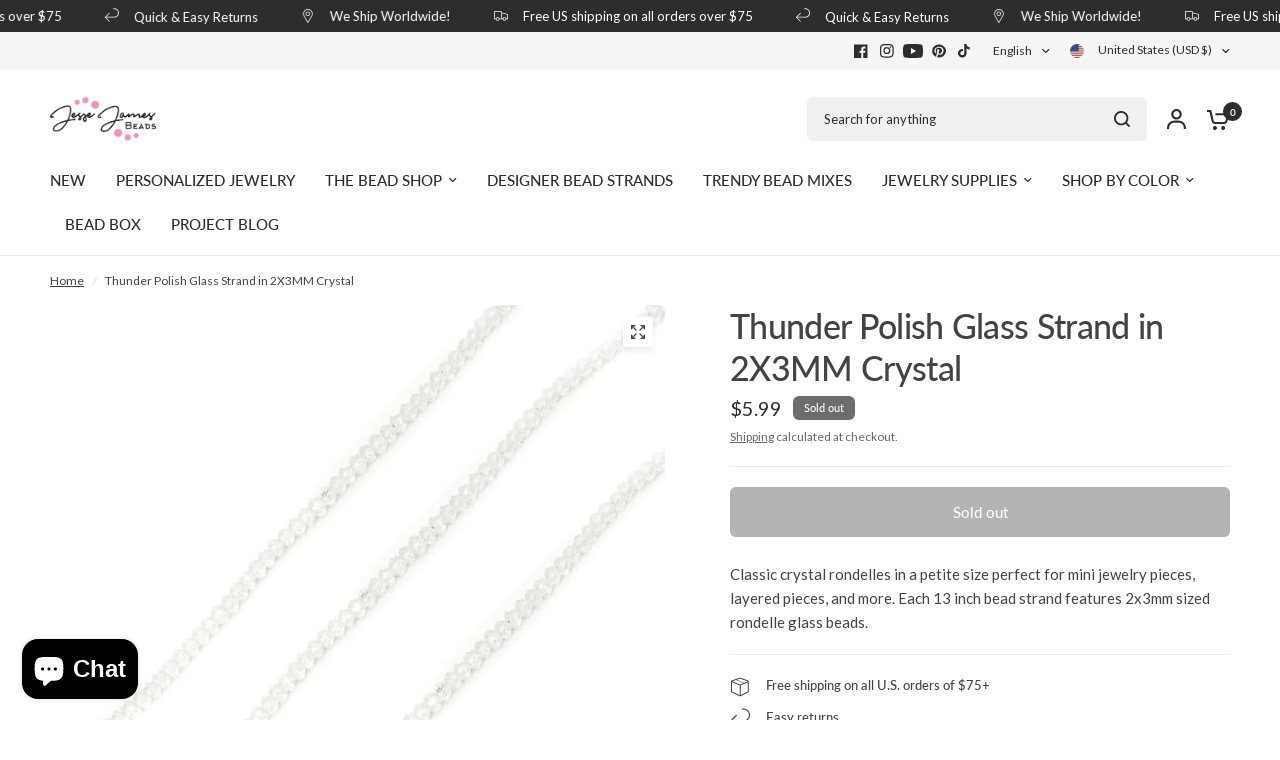

--- FILE ---
content_type: text/json
request_url: https://conf.config-security.com/model
body_size: 90
content:
{"title":"recommendation AI model (keras)","structure":"release_id=0x32:5c:36:57:29:55:3b:4e:33:4d:35:4a:4f:75:62:56:4c:56:51:7a:46:6d:6d:44:49:40:52:24:7a;keras;zbrqs0jn26wcaukel9kn86fz93pr4uu177dloqvxdapnqwibs49n621cut1dgfg0ga9h9nc3","weights":"../weights/325c3657.h5","biases":"../biases/325c3657.h5"}